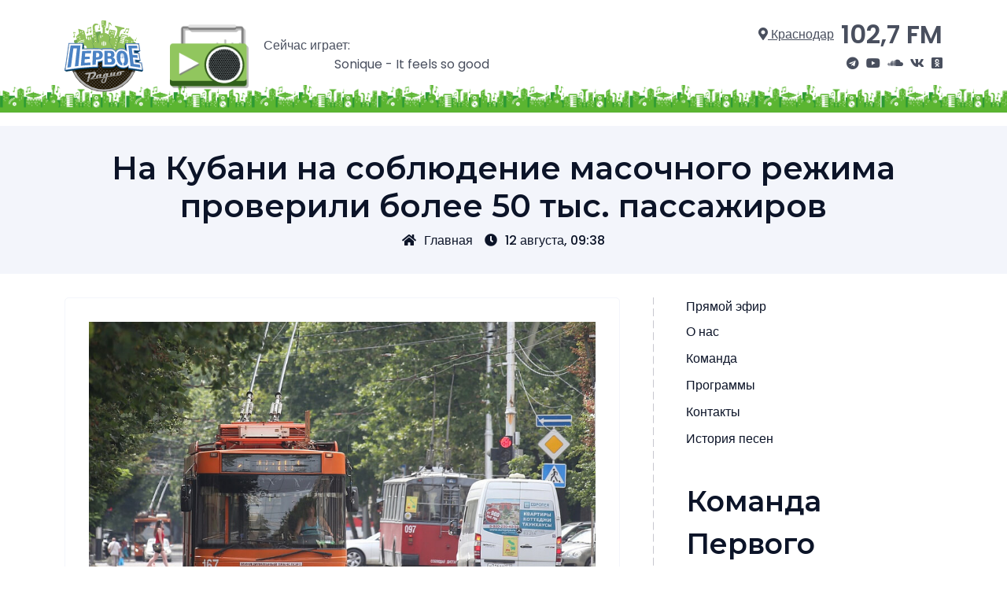

--- FILE ---
content_type: text/html; charset=UTF-8
request_url: https://pervoe.fm/http-pervoe-fm-blog-na-kubani-na-soblyudenie-masochnogo-rezhima-proverili-bolee-50-tys-passazhirov/
body_size: 48539
content:
<!doctype html>
<html lang="ru-RU">
<head>
    <meta charset="UTF-8">
    <meta name="viewport" content="width=device-width, initial-scale=1">
    <title>На Кубани на соблюдение масочного режима проверили более 50 тыс. пассажиров &#8212; Первое радио Кубани</title>
<meta name='robots' content='max-image-preview:large' />
<link rel="amphtml" href="https://pervoe.fm/http-pervoe-fm-blog-na-kubani-na-soblyudenie-masochnogo-rezhima-proverili-bolee-50-tys-passazhirov/amp/" /><meta name="generator" content="AMP for WP 1.1.2"/><link rel='dns-prefetch' href='//fonts.googleapis.com' />
<link rel="alternate" type="application/rss+xml" title="Первое радио Кубани &raquo; Лента" href="https://pervoe.fm/feed/" />
<link rel="alternate" type="application/rss+xml" title="Первое радио Кубани &raquo; Лента комментариев" href="https://pervoe.fm/comments/feed/" />
<link rel="alternate" type="application/rss+xml" title="Первое радио Кубани &raquo; Лента комментариев к &laquo;На Кубани на соблюдение масочного режима проверили более 50 тыс. пассажиров&raquo;" href="https://pervoe.fm/http-pervoe-fm-blog-na-kubani-na-soblyudenie-masochnogo-rezhima-proverili-bolee-50-tys-passazhirov/feed/" />
<link rel="alternate" title="oEmbed (JSON)" type="application/json+oembed" href="https://pervoe.fm/wp-json/oembed/1.0/embed?url=https%3A%2F%2Fpervoe.fm%2Fhttp-pervoe-fm-blog-na-kubani-na-soblyudenie-masochnogo-rezhima-proverili-bolee-50-tys-passazhirov%2F" />
<link rel="alternate" title="oEmbed (XML)" type="text/xml+oembed" href="https://pervoe.fm/wp-json/oembed/1.0/embed?url=https%3A%2F%2Fpervoe.fm%2Fhttp-pervoe-fm-blog-na-kubani-na-soblyudenie-masochnogo-rezhima-proverili-bolee-50-tys-passazhirov%2F&#038;format=xml" />
<style id='wp-img-auto-sizes-contain-inline-css'>
img:is([sizes=auto i],[sizes^="auto," i]){contain-intrinsic-size:3000px 1500px}
/*# sourceURL=wp-img-auto-sizes-contain-inline-css */
</style>
<style id='wp-emoji-styles-inline-css'>

	img.wp-smiley, img.emoji {
		display: inline !important;
		border: none !important;
		box-shadow: none !important;
		height: 1em !important;
		width: 1em !important;
		margin: 0 0.07em !important;
		vertical-align: -0.1em !important;
		background: none !important;
		padding: 0 !important;
	}
/*# sourceURL=wp-emoji-styles-inline-css */
</style>
<style id='wp-block-library-inline-css'>
:root{--wp-block-synced-color:#7a00df;--wp-block-synced-color--rgb:122,0,223;--wp-bound-block-color:var(--wp-block-synced-color);--wp-editor-canvas-background:#ddd;--wp-admin-theme-color:#007cba;--wp-admin-theme-color--rgb:0,124,186;--wp-admin-theme-color-darker-10:#006ba1;--wp-admin-theme-color-darker-10--rgb:0,107,160.5;--wp-admin-theme-color-darker-20:#005a87;--wp-admin-theme-color-darker-20--rgb:0,90,135;--wp-admin-border-width-focus:2px}@media (min-resolution:192dpi){:root{--wp-admin-border-width-focus:1.5px}}.wp-element-button{cursor:pointer}:root .has-very-light-gray-background-color{background-color:#eee}:root .has-very-dark-gray-background-color{background-color:#313131}:root .has-very-light-gray-color{color:#eee}:root .has-very-dark-gray-color{color:#313131}:root .has-vivid-green-cyan-to-vivid-cyan-blue-gradient-background{background:linear-gradient(135deg,#00d084,#0693e3)}:root .has-purple-crush-gradient-background{background:linear-gradient(135deg,#34e2e4,#4721fb 50%,#ab1dfe)}:root .has-hazy-dawn-gradient-background{background:linear-gradient(135deg,#faaca8,#dad0ec)}:root .has-subdued-olive-gradient-background{background:linear-gradient(135deg,#fafae1,#67a671)}:root .has-atomic-cream-gradient-background{background:linear-gradient(135deg,#fdd79a,#004a59)}:root .has-nightshade-gradient-background{background:linear-gradient(135deg,#330968,#31cdcf)}:root .has-midnight-gradient-background{background:linear-gradient(135deg,#020381,#2874fc)}:root{--wp--preset--font-size--normal:16px;--wp--preset--font-size--huge:42px}.has-regular-font-size{font-size:1em}.has-larger-font-size{font-size:2.625em}.has-normal-font-size{font-size:var(--wp--preset--font-size--normal)}.has-huge-font-size{font-size:var(--wp--preset--font-size--huge)}.has-text-align-center{text-align:center}.has-text-align-left{text-align:left}.has-text-align-right{text-align:right}.has-fit-text{white-space:nowrap!important}#end-resizable-editor-section{display:none}.aligncenter{clear:both}.items-justified-left{justify-content:flex-start}.items-justified-center{justify-content:center}.items-justified-right{justify-content:flex-end}.items-justified-space-between{justify-content:space-between}.screen-reader-text{border:0;clip-path:inset(50%);height:1px;margin:-1px;overflow:hidden;padding:0;position:absolute;width:1px;word-wrap:normal!important}.screen-reader-text:focus{background-color:#ddd;clip-path:none;color:#444;display:block;font-size:1em;height:auto;left:5px;line-height:normal;padding:15px 23px 14px;text-decoration:none;top:5px;width:auto;z-index:100000}html :where(.has-border-color){border-style:solid}html :where([style*=border-top-color]){border-top-style:solid}html :where([style*=border-right-color]){border-right-style:solid}html :where([style*=border-bottom-color]){border-bottom-style:solid}html :where([style*=border-left-color]){border-left-style:solid}html :where([style*=border-width]){border-style:solid}html :where([style*=border-top-width]){border-top-style:solid}html :where([style*=border-right-width]){border-right-style:solid}html :where([style*=border-bottom-width]){border-bottom-style:solid}html :where([style*=border-left-width]){border-left-style:solid}html :where(img[class*=wp-image-]){height:auto;max-width:100%}:where(figure){margin:0 0 1em}html :where(.is-position-sticky){--wp-admin--admin-bar--position-offset:var(--wp-admin--admin-bar--height,0px)}@media screen and (max-width:600px){html :where(.is-position-sticky){--wp-admin--admin-bar--position-offset:0px}}

/*# sourceURL=wp-block-library-inline-css */
</style><style id='wp-block-search-inline-css'>
.wp-block-search__button{margin-left:10px;word-break:normal}.wp-block-search__button.has-icon{line-height:0}.wp-block-search__button svg{height:1.25em;min-height:24px;min-width:24px;width:1.25em;fill:currentColor;vertical-align:text-bottom}:where(.wp-block-search__button){border:1px solid #ccc;padding:6px 10px}.wp-block-search__inside-wrapper{display:flex;flex:auto;flex-wrap:nowrap;max-width:100%}.wp-block-search__label{width:100%}.wp-block-search.wp-block-search__button-only .wp-block-search__button{box-sizing:border-box;display:flex;flex-shrink:0;justify-content:center;margin-left:0;max-width:100%}.wp-block-search.wp-block-search__button-only .wp-block-search__inside-wrapper{min-width:0!important;transition-property:width}.wp-block-search.wp-block-search__button-only .wp-block-search__input{flex-basis:100%;transition-duration:.3s}.wp-block-search.wp-block-search__button-only.wp-block-search__searchfield-hidden,.wp-block-search.wp-block-search__button-only.wp-block-search__searchfield-hidden .wp-block-search__inside-wrapper{overflow:hidden}.wp-block-search.wp-block-search__button-only.wp-block-search__searchfield-hidden .wp-block-search__input{border-left-width:0!important;border-right-width:0!important;flex-basis:0;flex-grow:0;margin:0;min-width:0!important;padding-left:0!important;padding-right:0!important;width:0!important}:where(.wp-block-search__input){appearance:none;border:1px solid #949494;flex-grow:1;font-family:inherit;font-size:inherit;font-style:inherit;font-weight:inherit;letter-spacing:inherit;line-height:inherit;margin-left:0;margin-right:0;min-width:3rem;padding:8px;text-decoration:unset!important;text-transform:inherit}:where(.wp-block-search__button-inside .wp-block-search__inside-wrapper){background-color:#fff;border:1px solid #949494;box-sizing:border-box;padding:4px}:where(.wp-block-search__button-inside .wp-block-search__inside-wrapper) .wp-block-search__input{border:none;border-radius:0;padding:0 4px}:where(.wp-block-search__button-inside .wp-block-search__inside-wrapper) .wp-block-search__input:focus{outline:none}:where(.wp-block-search__button-inside .wp-block-search__inside-wrapper) :where(.wp-block-search__button){padding:4px 8px}.wp-block-search.aligncenter .wp-block-search__inside-wrapper{margin:auto}.wp-block[data-align=right] .wp-block-search.wp-block-search__button-only .wp-block-search__inside-wrapper{float:right}
/*# sourceURL=https://pervoe.fm/wp-includes/blocks/search/style.min.css */
</style>
<style id='wp-block-group-inline-css'>
.wp-block-group{box-sizing:border-box}:where(.wp-block-group.wp-block-group-is-layout-constrained){position:relative}
/*# sourceURL=https://pervoe.fm/wp-includes/blocks/group/style.min.css */
</style>
<style id='global-styles-inline-css'>
:root{--wp--preset--aspect-ratio--square: 1;--wp--preset--aspect-ratio--4-3: 4/3;--wp--preset--aspect-ratio--3-4: 3/4;--wp--preset--aspect-ratio--3-2: 3/2;--wp--preset--aspect-ratio--2-3: 2/3;--wp--preset--aspect-ratio--16-9: 16/9;--wp--preset--aspect-ratio--9-16: 9/16;--wp--preset--color--black: #000000;--wp--preset--color--cyan-bluish-gray: #abb8c3;--wp--preset--color--white: #ffffff;--wp--preset--color--pale-pink: #f78da7;--wp--preset--color--vivid-red: #cf2e2e;--wp--preset--color--luminous-vivid-orange: #ff6900;--wp--preset--color--luminous-vivid-amber: #fcb900;--wp--preset--color--light-green-cyan: #7bdcb5;--wp--preset--color--vivid-green-cyan: #00d084;--wp--preset--color--pale-cyan-blue: #8ed1fc;--wp--preset--color--vivid-cyan-blue: #0693e3;--wp--preset--color--vivid-purple: #9b51e0;--wp--preset--gradient--vivid-cyan-blue-to-vivid-purple: linear-gradient(135deg,rgb(6,147,227) 0%,rgb(155,81,224) 100%);--wp--preset--gradient--light-green-cyan-to-vivid-green-cyan: linear-gradient(135deg,rgb(122,220,180) 0%,rgb(0,208,130) 100%);--wp--preset--gradient--luminous-vivid-amber-to-luminous-vivid-orange: linear-gradient(135deg,rgb(252,185,0) 0%,rgb(255,105,0) 100%);--wp--preset--gradient--luminous-vivid-orange-to-vivid-red: linear-gradient(135deg,rgb(255,105,0) 0%,rgb(207,46,46) 100%);--wp--preset--gradient--very-light-gray-to-cyan-bluish-gray: linear-gradient(135deg,rgb(238,238,238) 0%,rgb(169,184,195) 100%);--wp--preset--gradient--cool-to-warm-spectrum: linear-gradient(135deg,rgb(74,234,220) 0%,rgb(151,120,209) 20%,rgb(207,42,186) 40%,rgb(238,44,130) 60%,rgb(251,105,98) 80%,rgb(254,248,76) 100%);--wp--preset--gradient--blush-light-purple: linear-gradient(135deg,rgb(255,206,236) 0%,rgb(152,150,240) 100%);--wp--preset--gradient--blush-bordeaux: linear-gradient(135deg,rgb(254,205,165) 0%,rgb(254,45,45) 50%,rgb(107,0,62) 100%);--wp--preset--gradient--luminous-dusk: linear-gradient(135deg,rgb(255,203,112) 0%,rgb(199,81,192) 50%,rgb(65,88,208) 100%);--wp--preset--gradient--pale-ocean: linear-gradient(135deg,rgb(255,245,203) 0%,rgb(182,227,212) 50%,rgb(51,167,181) 100%);--wp--preset--gradient--electric-grass: linear-gradient(135deg,rgb(202,248,128) 0%,rgb(113,206,126) 100%);--wp--preset--gradient--midnight: linear-gradient(135deg,rgb(2,3,129) 0%,rgb(40,116,252) 100%);--wp--preset--font-size--small: 13px;--wp--preset--font-size--medium: 20px;--wp--preset--font-size--large: 36px;--wp--preset--font-size--x-large: 42px;--wp--preset--spacing--20: 0.44rem;--wp--preset--spacing--30: 0.67rem;--wp--preset--spacing--40: 1rem;--wp--preset--spacing--50: 1.5rem;--wp--preset--spacing--60: 2.25rem;--wp--preset--spacing--70: 3.38rem;--wp--preset--spacing--80: 5.06rem;--wp--preset--shadow--natural: 6px 6px 9px rgba(0, 0, 0, 0.2);--wp--preset--shadow--deep: 12px 12px 50px rgba(0, 0, 0, 0.4);--wp--preset--shadow--sharp: 6px 6px 0px rgba(0, 0, 0, 0.2);--wp--preset--shadow--outlined: 6px 6px 0px -3px rgb(255, 255, 255), 6px 6px rgb(0, 0, 0);--wp--preset--shadow--crisp: 6px 6px 0px rgb(0, 0, 0);}:where(.is-layout-flex){gap: 0.5em;}:where(.is-layout-grid){gap: 0.5em;}body .is-layout-flex{display: flex;}.is-layout-flex{flex-wrap: wrap;align-items: center;}.is-layout-flex > :is(*, div){margin: 0;}body .is-layout-grid{display: grid;}.is-layout-grid > :is(*, div){margin: 0;}:where(.wp-block-columns.is-layout-flex){gap: 2em;}:where(.wp-block-columns.is-layout-grid){gap: 2em;}:where(.wp-block-post-template.is-layout-flex){gap: 1.25em;}:where(.wp-block-post-template.is-layout-grid){gap: 1.25em;}.has-black-color{color: var(--wp--preset--color--black) !important;}.has-cyan-bluish-gray-color{color: var(--wp--preset--color--cyan-bluish-gray) !important;}.has-white-color{color: var(--wp--preset--color--white) !important;}.has-pale-pink-color{color: var(--wp--preset--color--pale-pink) !important;}.has-vivid-red-color{color: var(--wp--preset--color--vivid-red) !important;}.has-luminous-vivid-orange-color{color: var(--wp--preset--color--luminous-vivid-orange) !important;}.has-luminous-vivid-amber-color{color: var(--wp--preset--color--luminous-vivid-amber) !important;}.has-light-green-cyan-color{color: var(--wp--preset--color--light-green-cyan) !important;}.has-vivid-green-cyan-color{color: var(--wp--preset--color--vivid-green-cyan) !important;}.has-pale-cyan-blue-color{color: var(--wp--preset--color--pale-cyan-blue) !important;}.has-vivid-cyan-blue-color{color: var(--wp--preset--color--vivid-cyan-blue) !important;}.has-vivid-purple-color{color: var(--wp--preset--color--vivid-purple) !important;}.has-black-background-color{background-color: var(--wp--preset--color--black) !important;}.has-cyan-bluish-gray-background-color{background-color: var(--wp--preset--color--cyan-bluish-gray) !important;}.has-white-background-color{background-color: var(--wp--preset--color--white) !important;}.has-pale-pink-background-color{background-color: var(--wp--preset--color--pale-pink) !important;}.has-vivid-red-background-color{background-color: var(--wp--preset--color--vivid-red) !important;}.has-luminous-vivid-orange-background-color{background-color: var(--wp--preset--color--luminous-vivid-orange) !important;}.has-luminous-vivid-amber-background-color{background-color: var(--wp--preset--color--luminous-vivid-amber) !important;}.has-light-green-cyan-background-color{background-color: var(--wp--preset--color--light-green-cyan) !important;}.has-vivid-green-cyan-background-color{background-color: var(--wp--preset--color--vivid-green-cyan) !important;}.has-pale-cyan-blue-background-color{background-color: var(--wp--preset--color--pale-cyan-blue) !important;}.has-vivid-cyan-blue-background-color{background-color: var(--wp--preset--color--vivid-cyan-blue) !important;}.has-vivid-purple-background-color{background-color: var(--wp--preset--color--vivid-purple) !important;}.has-black-border-color{border-color: var(--wp--preset--color--black) !important;}.has-cyan-bluish-gray-border-color{border-color: var(--wp--preset--color--cyan-bluish-gray) !important;}.has-white-border-color{border-color: var(--wp--preset--color--white) !important;}.has-pale-pink-border-color{border-color: var(--wp--preset--color--pale-pink) !important;}.has-vivid-red-border-color{border-color: var(--wp--preset--color--vivid-red) !important;}.has-luminous-vivid-orange-border-color{border-color: var(--wp--preset--color--luminous-vivid-orange) !important;}.has-luminous-vivid-amber-border-color{border-color: var(--wp--preset--color--luminous-vivid-amber) !important;}.has-light-green-cyan-border-color{border-color: var(--wp--preset--color--light-green-cyan) !important;}.has-vivid-green-cyan-border-color{border-color: var(--wp--preset--color--vivid-green-cyan) !important;}.has-pale-cyan-blue-border-color{border-color: var(--wp--preset--color--pale-cyan-blue) !important;}.has-vivid-cyan-blue-border-color{border-color: var(--wp--preset--color--vivid-cyan-blue) !important;}.has-vivid-purple-border-color{border-color: var(--wp--preset--color--vivid-purple) !important;}.has-vivid-cyan-blue-to-vivid-purple-gradient-background{background: var(--wp--preset--gradient--vivid-cyan-blue-to-vivid-purple) !important;}.has-light-green-cyan-to-vivid-green-cyan-gradient-background{background: var(--wp--preset--gradient--light-green-cyan-to-vivid-green-cyan) !important;}.has-luminous-vivid-amber-to-luminous-vivid-orange-gradient-background{background: var(--wp--preset--gradient--luminous-vivid-amber-to-luminous-vivid-orange) !important;}.has-luminous-vivid-orange-to-vivid-red-gradient-background{background: var(--wp--preset--gradient--luminous-vivid-orange-to-vivid-red) !important;}.has-very-light-gray-to-cyan-bluish-gray-gradient-background{background: var(--wp--preset--gradient--very-light-gray-to-cyan-bluish-gray) !important;}.has-cool-to-warm-spectrum-gradient-background{background: var(--wp--preset--gradient--cool-to-warm-spectrum) !important;}.has-blush-light-purple-gradient-background{background: var(--wp--preset--gradient--blush-light-purple) !important;}.has-blush-bordeaux-gradient-background{background: var(--wp--preset--gradient--blush-bordeaux) !important;}.has-luminous-dusk-gradient-background{background: var(--wp--preset--gradient--luminous-dusk) !important;}.has-pale-ocean-gradient-background{background: var(--wp--preset--gradient--pale-ocean) !important;}.has-electric-grass-gradient-background{background: var(--wp--preset--gradient--electric-grass) !important;}.has-midnight-gradient-background{background: var(--wp--preset--gradient--midnight) !important;}.has-small-font-size{font-size: var(--wp--preset--font-size--small) !important;}.has-medium-font-size{font-size: var(--wp--preset--font-size--medium) !important;}.has-large-font-size{font-size: var(--wp--preset--font-size--large) !important;}.has-x-large-font-size{font-size: var(--wp--preset--font-size--x-large) !important;}
/*# sourceURL=global-styles-inline-css */
</style>

<style id='classic-theme-styles-inline-css'>
/*! This file is auto-generated */
.wp-block-button__link{color:#fff;background-color:#32373c;border-radius:9999px;box-shadow:none;text-decoration:none;padding:calc(.667em + 2px) calc(1.333em + 2px);font-size:1.125em}.wp-block-file__button{background:#32373c;color:#fff;text-decoration:none}
/*# sourceURL=/wp-includes/css/classic-themes.min.css */
</style>
<link data-minify="1" rel='stylesheet' id='cool-tag-cloud-css' href='https://pervoe.fm/wp-content/cache/min/1/wp-content/plugins/cool-tag-cloud/inc/cool-tag-cloud.css?ver=1768299057' media='all' />
<link rel='stylesheet' id='bootstrap-css' href='https://pervoe.fm/wp-content/themes/pervoe_fm/assets/css/bootstrap.min.css' media='all' />
<link data-minify="1" rel='stylesheet' id='fontawesome-5-css' href='https://pervoe.fm/wp-content/cache/min/1/wp-content/themes/pervoe_fm/assets/css/all.min.css?ver=1768299057' media='all' />
<link rel='stylesheet' id='leopard-fonts-css' href='https://fonts.googleapis.com/css?family=Poppins%3A200%2C300%2C400%2C500%2C600%7CMontserrat%3A400%2C500%2C600%2C700%2C800%2C900&#038;display=swap&#038;subset=latin%2Clatin-ext' media='all' />
<link data-minify="1" rel='stylesheet' id='leopard-style-css' href='https://pervoe.fm/wp-content/cache/min/1/wp-content/themes/pervoe_fm/style.css?ver=1768299057' media='all' />
<link data-minify="1" rel='stylesheet' id='leopard-main-style-css' href='https://pervoe.fm/wp-content/cache/min/1/wp-content/themes/pervoe_fm/assets/css/theme-style.css?ver=1768299057' media='all' />
<link data-minify="1" rel='stylesheet' id='leopard-responsive-css' href='https://pervoe.fm/wp-content/cache/min/1/wp-content/themes/pervoe_fm/assets/css/responsive.css?ver=1768299057' media='all' />
<link data-minify="1" rel='stylesheet' id='bootstrap-carousel-css' href='https://pervoe.fm/wp-content/cache/min/1/wp-content/themes/pervoe_fm/assets/css/carousel.css?ver=1768299057' media='all' />
<script src="https://pervoe.fm/wp-includes/js/jquery/jquery.min.js?ver=3.7.1" id="jquery-core-js" data-rocket-defer defer></script>


<link rel="https://api.w.org/" href="https://pervoe.fm/wp-json/" /><link rel="alternate" title="JSON" type="application/json" href="https://pervoe.fm/wp-json/wp/v2/posts/21400" /><link rel="EditURI" type="application/rsd+xml" title="RSD" href="https://pervoe.fm/xmlrpc.php?rsd" />
<meta name="generator" content="WordPress 6.9" />
<link rel="canonical" href="https://pervoe.fm/http-pervoe-fm-blog-na-kubani-na-soblyudenie-masochnogo-rezhima-proverili-bolee-50-tys-passazhirov/" />
<link rel='shortlink' href='https://pervoe.fm/?p=21400' />
<link rel="icon" href="https://pervoe.fm/wp-content/uploads/2022/10/cropped-icon-32x32.png" sizes="32x32" />
<link rel="icon" href="https://pervoe.fm/wp-content/uploads/2022/10/cropped-icon-192x192.png" sizes="192x192" />
<link rel="apple-touch-icon" href="https://pervoe.fm/wp-content/uploads/2022/10/cropped-icon-180x180.png" />
<meta name="msapplication-TileImage" content="https://pervoe.fm/wp-content/uploads/2022/10/cropped-icon-270x270.png" />
</head>
<body class="wp-singular post-template-default single single-post postid-21400 single-format-standard wp-theme-pervoe_fm lprd-sidebar-enable lprd-right-sidebar">
<header id="masthead" class="lprd-header-area site-header">
    <div class="container">
        <div class="row justify-content-between align-items-center">
            <div class="col-lg-9 col-md-6 col-12">
                <div class="site-branding">
                                            <a class="logo" href="/">
                            <img src="https://pervoe.fm/wp-content/themes/pervoe_fm/assets/img/theme/logo.svg" alt="Первое радио">
                        </a>
                                    </div>
                <div class="player">
                    <a class="logo_small animated" href="javascript:void(0)" onclick="window.open('/onair/', 'Прямой эфир', 'width=320,height=480,')">
                        <img src="https://pervoe.fm/wp-content/themes/pervoe_fm/assets/img/theme/player.png" alt="Прошлая музыка">
                    </a>
                </div>
				<div class="marquee">
                    <span>Сейчас играет:</span>
                    <marquee>Sonique - It feels so good</marquee>
                </div>
            </div>
            <div class="col-lg-3 col-md-6 col-12 lprd-menu-area">
                <div class="main-navigation nav-meta">
                    <div class="meta">
                        <a class="select-city" href="/" title="Выберите населеный пункт"><i class="fas fa-map-marker-alt"></i> Краснодар</a>
                        <a class="frequency" href="/">102,7 FM</a>
                    </div>
                    <div class="social">
                        <a href="https://t.me/pervoefm" title="Наш канал в Telegram" target="_blank"><i class="fab fa-telegram"></i></a>
                        <a href="https://www.youtube.com/channel/UCwPCt0Ux1jYJEoNxh_D8c5g" title="Наш канал на YouTube" target="_blank"><i class="fab fa-youtube"></i></a>
                        <a href="https://pervoefm.mave.digital/" title="Наш Mave" target="_blank"><i class="fab fa-soundcloud"></i></a>
                        <a href="https://vk.com/pervoeradio" title="Мы Вконтакте" target="_blank"><i class="fab fa-vk"></i></a>
                        <a href="https://ok.ru/group/56227088302085" title="Мы на Одноклассниках" target="_blank"><i class="fab fa-odnoklassniki-square"></i></a>
                    </div>
                </div>
            </div>
        </div>
    </div>
</header>
<div class="lprd-breadcrumbs-area mt-3 menu_fixed_container">
    <div class="container">
        <div class="row">
            <div class="col-12">
                <ul class="menu_fixed">
                                            <li><a href="/">Главная</a></li>
                                            <li><a href="https://pervoe.fm/about/">О нас</a></li>
                                            <li><a href="https://pervoe.fm/team/">Команда</a></li>
                                            <li><a href="https://pervoe.fm/programs/">Программы</a></li>
                                            <li><a href="https://pervoe.fm/contacts/">Контакты</a></li>
                                            <li><a href="https://pervoe.fm/song-history/">История песен</a></li>
                                    </ul>
            </div>
        </div>
    </div>
</div>
    <div class="lprd-breadcrumbs-area mt-3">
        <div class="container">
            <div class="row">
                <div class="col-12">
                    <div class="lprd-breadcrumbs">
                                                    <h1 class="lprd-breadcrumbs-title">На Кубани на соблюдение масочного режима проверили более 50 тыс. пассажиров</h1>
                            <div class="lprd-breadcrumbs-meta">
                                <a class="active" href="https://pervoe.fm"><i class="fas fa-home"></i>Главная</a><a class="lprd--post-date-text" href="https://pervoe.fm/http-pervoe-fm-blog-na-kubani-na-soblyudenie-masochnogo-rezhima-proverili-bolee-50-tys-passazhirov/" rel="bookmark"><i class="fas fa-clock"></i>12 августа, 09:38</a>                            </div>
                                            </div>
                </div>
            </div>
        </div>
    </div>
<div id="primary" class="lprd-single-post lprd-blog-page site-main">
    <div class="container">
        <div class="row">
            <div class="col-lg-8 offset-lg-0 col-md-10 offset-md-1 col-sm-12 offset-sm-0">
                <div class="lprd-default-page-container">
                    <article class="lprd-single-post-item post-21400 post type-post status-publish format-standard has-post-thumbnail hentry category-blog">

            <div class="lprd-single-post-thumb-area">
            
            <div class="post-thumbnail">
                <img width="900" height="600" src="https://pervoe.fm/wp-content/uploads/2022/08/49b976164129e356c578f86deea880c0.jpg" class="attachment-post-thumbnail size-post-thumbnail wp-post-image" alt="" decoding="async" fetchpriority="high" srcset="https://pervoe.fm/wp-content/uploads/2022/08/49b976164129e356c578f86deea880c0.jpg 900w, https://pervoe.fm/wp-content/uploads/2022/08/49b976164129e356c578f86deea880c0-300x200.jpg 300w, https://pervoe.fm/wp-content/uploads/2022/08/49b976164129e356c578f86deea880c0-768x512.jpg 768w" sizes="(max-width: 900px) 100vw, 900px" />            </div><!-- .post-thumbnail -->

                </div>
    
    <div class="entry-content">
        <p>
	 Первый вице-губернатор Андрея Алексеенко провел заседание оперативного штаба по борьбе с распространением коронавируса.
</p>
<p>
	 Мониторинговые группы проверили более 4 тыс. единиц общественного транспорта и 50 тыс. пассажиров. Масками пользуются более 70% водителей и лишь около 17% пассажиров.
</p>
<p>
	 Наиболее сложная ситуация в Апшеронском районе — там почти не выполняют требование соблюдать масочный режим. В Краснодаре 30% водителей и более 90% пассажиров не носят маски. В Калининском районе от ношения масок уклоняются 75% пассажиров и водителей, в Ейском районе — 51%.
</p>
</p>
<p>
	 Андрей Алексеенко поручил обеспечить весь общественный транспорт средствами индивидуальной защиты. Он подчеркнул, что в каждом автобусе должен быть санитайзер, чтобы у пассажиров была возможность дезинфицировать руки. Также у каждого водителя должны быть маски, чтобы пассажиры могли их купить. Первый вице-губернатор поручил уделить особое внимание Краснодару, выпускать транспорт на линии только при наличии средств индивидуальной защиты.
</p>
<p>
	 Отдельно обсудили санитарно-эпидемиологическую обстановку в курортных городах. По словам Андрея Алексеенко, особое внимание следует уделить массовому нахождению людей на улице, в первую очередь — на стихийных концертах на набережных. Главам курортных городов поручили держать на контроле, так как такие концерты могут стать очагом распространения коронавируса, сообщает пресс-служба администрации Краснодарского края.
</p>
</p>
<p>
	 Читайте также: в Краснодаре в трамваях и троллейбусах&nbsp;<a href="https://kuban24.tv/item/v-krasnodare-v-tramvayah-i-trollejbusah-usilyat-kontrol-za-masochnym-rezhimom" target="_blank" rel="noopener">усилят контроль за масочным режимом</a>.
</p>
<p>
	 В России&nbsp;<a href="https://kuban24.tv/item/v-rossii-studentov-obyazhut-nosit-maski-v-vuzah" target="_blank" rel="noopener">студентов обяжут носить маски</a>&nbsp;в вузах.
</p>
<p>
	 На Кубани&nbsp;<a href="https://kuban24.tv/item/monitoringovaya-gruppa-vozobnovila-rabotu-na-plyazhah-krasnodarskogo-kraya" target="_blank" rel="noopener">усилили контроль</a>&nbsp;за соблюдением санитарных норм на пляжах.
</p>
<p></p>
    </div>

    <footer class="entry-footer">
        <div class="cat-links"><span>Категория: </span> <a href="https://pervoe.fm/category/blog/" rel="category tag">Блог</a></div>            </footer>

</article>
                </div>
            </div>
            <div class="col-lg-4 offset-lg-0 col-md-10 offset-md-1 col-sm-12 offset-sm-0 lprd-sidebar-border">
    <aside id="secondary" class="lprd-sidebar">
        <a class="d-block mb-2" href="javascript:void(0)" onclick="window.open('/onair/', 'Прямой эфир', 'width=320,height=480,')">Прямой эфир</a>
        <section id="block-3" class="widget widget_block">
<div class="wp-block-group"><div class="wp-block-group__inner-container is-layout-flow wp-block-group-is-layout-flow"><div class="widget widget_nav_menu"><div class="menu-glavnoe-menyu-container"><ul id="menu-glavnoe-menyu" class="menu"><li id="menu-item-14892" class="menu-item menu-item-type-post_type menu-item-object-page menu-item-14892"><a href="https://pervoe.fm/about/">О нас</a></li>
<li id="menu-item-14890" class="menu-item menu-item-type-post_type menu-item-object-page menu-item-14890"><a href="https://pervoe.fm/team/">Команда</a></li>
<li id="menu-item-14893" class="menu-item menu-item-type-post_type menu-item-object-page menu-item-14893"><a href="https://pervoe.fm/programs/">Программы</a></li>
<li id="menu-item-14891" class="menu-item menu-item-type-post_type menu-item-object-page menu-item-14891"><a href="https://pervoe.fm/contacts/">Контакты</a></li>
<li id="menu-item-38252" class="menu-item menu-item-type-post_type menu-item-object-page menu-item-38252"><a href="https://pervoe.fm/song-history/">История песен</a></li>
</ul></div></div></div></div>
</section><section id="block-4" class="widget widget_block">
<div class="wp-block-group"><div class="wp-block-group__inner-container is-layout-flow wp-block-group-is-layout-flow"><div class="widget widget_list_of_team">            <div class="user_description">
                                    <h2><h2 class="widgettitle">Команда Первого</h2></h2>
                                <p>Михаил Зыбин</p>
                <img decoding="async" src="http://pervoe.fm/wp-content/uploads/2023/01/mihailzybinzvukorezhisser.jpg" alt="Михаил Зыбин">
                <p class="mt-3">Звукооператор</p>
            </div>
            </div></div></div>
</section><section id="block-5" class="widget widget_block">
<div class="wp-block-group"><div class="wp-block-group__inner-container is-layout-flow wp-block-group-is-layout-flow"></div></div>
</section><section id="block-6" class="widget widget_block">
<div class="wp-block-group"><div class="wp-block-group__inner-container is-layout-flow wp-block-group-is-layout-flow"></div></div>
</section><section id="block-7" class="widget widget_block widget_search"><form role="search" method="get" action="https://pervoe.fm/" class="wp-block-search__button-outside wp-block-search__text-button wp-block-search"    ><label class="wp-block-search__label screen-reader-text" for="wp-block-search__input-1" >Поиск</label><div class="wp-block-search__inside-wrapper" ><input class="wp-block-search__input" id="wp-block-search__input-1" placeholder="" value="" type="search" name="s" required /><button aria-label="Поиск" class="wp-block-search__button wp-element-button" type="submit" >Поиск</button></div></form></section><section id="cool_tag_cloud-3" class="widget widget_cool_tag_cloud"><div class="lprd-widget-title"><h2 class="widget-title">Теги</h2></div><div class="cool-tag-cloud"><div class="ctcgreen"><div class="ctcleft"><div class="arial" style="text-transform:none!important;"><a href="https://pervoe.fm/tag/big-data/" class="tag-cloud-link tag-link-18 tag-link-position-1" style="font-size: 12.185365853659px;" aria-label="BIG data (39 элементов)">BIG data</a><a href="https://pervoe.fm/tag/bolshaya-kubanskaya-encziklopediya/" class="tag-cloud-link tag-link-19 tag-link-position-2" style="font-size: 11.521951219512px;" aria-label="Большая Кубанская Энциклопедия (17 элементов)">Большая Кубанская Энциклопедия</a><a href="https://pervoe.fm/tag/gde-dengi/" class="tag-cloud-link tag-link-14 tag-link-position-3" style="font-size: 12.517073170732px;" aria-label="Где деньги (58 элементов)">Где деньги</a><a href="https://pervoe.fm/tag/gen-pobeditelya/" class="tag-cloud-link tag-link-31 tag-link-position-4" style="font-size: 11.014634146341px;" aria-label="Ген Победителя (9 элементов)">Ген Победителя</a><a href="https://pervoe.fm/tag/est-mesta/" class="tag-cloud-link tag-link-13 tag-link-position-5" style="font-size: 12.575609756098px;" aria-label="Есть места (62 элемента)">Есть места</a><a href="https://pervoe.fm/tag/zdravyj-smysl/" class="tag-cloud-link tag-link-16 tag-link-position-6" style="font-size: 12.575609756098px;" aria-label="Здравый смысл (62 элемента)">Здравый смысл</a><a href="https://pervoe.fm/tag/na-dva-golosa/" class="tag-cloud-link tag-link-21 tag-link-position-7" style="font-size: 11.814634146341px;" aria-label="На два голоса (25 элементов)">На два голоса</a><a href="https://pervoe.fm/tag/perekrestok/" class="tag-cloud-link tag-link-25 tag-link-position-8" style="font-size: 10px;" aria-label="Перекресток (2 элемента)">Перекресток</a><a href="https://pervoe.fm/tag/proizvodstvennaya-gimnastika/" class="tag-cloud-link tag-link-30 tag-link-position-9" style="font-size: 10.917073170732px;" aria-label="Производственная гимнастика (8 элементов)">Производственная гимнастика</a><a href="https://pervoe.fm/tag/pushkin-day/" class="tag-cloud-link tag-link-28 tag-link-position-10" style="font-size: 11.014634146341px;" aria-label="Пушкин Day (9 элементов)">Пушкин Day</a><a href="https://pervoe.fm/tag/ryadovye-geroi-pobedy/" class="tag-cloud-link tag-link-27 tag-link-position-11" style="font-size: 10.819512195122px;" aria-label="Рядовые герои победы (7 элементов)">Рядовые герои победы</a><a href="https://pervoe.fm/tag/samoe-vremya/" class="tag-cloud-link tag-link-20 tag-link-position-12" style="font-size: 10.234146341463px;" aria-label="Самое время (3 элемента)">Самое время</a><a href="https://pervoe.fm/tag/skazki-narodov-rossii/" class="tag-cloud-link tag-link-29 tag-link-position-13" style="font-size: 10.819512195122px;" aria-label="Сказки народов России (7 элементов)">Сказки народов России</a><a href="https://pervoe.fm/tag/slavnye-gody/" class="tag-cloud-link tag-link-17 tag-link-position-14" style="font-size: 11.229268292683px;" aria-label="Славные годы (12 элементов)">Славные годы</a><a href="https://pervoe.fm/tag/ta-eshhyo-tema/" class="tag-cloud-link tag-link-15 tag-link-position-15" style="font-size: 14px;" aria-label="Та ещё тема (340 элементов)">Та ещё тема</a><a href="https://pervoe.fm/tag/uchebnik-istorii/" class="tag-cloud-link tag-link-24 tag-link-position-16" style="font-size: 12.848780487805px;" aria-label="Учебник истории (87 элементов)">Учебник истории</a><a href="https://pervoe.fm/tag/uchitel-slovo-s-bolshim-serdczem/" class="tag-cloud-link tag-link-26 tag-link-position-17" style="font-size: 10.721951219512px;" aria-label="Учитель. Слово с большим сердцем (6 элементов)">Учитель. Слово с большим сердцем</a></div></div></div></div></section>    </aside>
</div>
        </div>
    </div>
</div>
<footer id="lprd-footer" class="site-footer lprd-footer-section">
        <div class="lprd-footer-copyright-area">
        <div class="container">
            <div class="row">
                <div class="col-lg-12">
                    <div class="site-info">
                                                <a class="logo logo_small" href="/"><img src="https://pervoe.fm/wp-content/themes/pervoe_fm/assets/img/theme/logo.svg" alt="Первое радио"></a>
                        <span class="delimiter"></span>
                        <a href="/">&copy; 2026 — ООО "Кубань 24", "Первое радио Кубани"</a>
                        <span class="delimiter"></span>
                        
                    </div>
                </div>
            </div>
        </div>
    </div>
</footer>
<div class="modal-frequency">
    <div class="modal d-block" role="dialog" aria-modal="true">
        <div class="modal-dialog modal-lg" role="document">
            <div class="modal-content">
                <div class="modal-header">
                    <h5 class="modal-title"><strong>В каком Вы городе?</strong></h5>
                    <button type="button" class="close" data-dismiss="modal" aria-label="Close">
                        <span aria-hidden="true">×</span>
                    </button>
                </div>
                <div class="modal-body">
                    <div class="container-fluid">
                        <div class="row list-city">
                                                            <div class="col-md-6"><a href="/?city=0" data-id="104,9"><span>&bull;</span> Анапа</a></div>
                                                            <div class="col-md-6"><a href="/?city=1" data-id="107,3"><span>&bull;</span> Апшеронск</a></div>
                                                            <div class="col-md-6"><a href="/?city=2" data-id="105,4"><span>&bull;</span> Армавир</a></div>
                                                            <div class="col-md-6"><a href="/?city=3" data-id="101,2"><span>&bull;</span> Геленджик</a></div>
                                                            <div class="col-md-6"><a href="/?city=4" data-id="88,1"><span>&bull;</span> Горячий Ключ</a></div>
                                                            <div class="col-md-6"><a href="/?city=5" data-id="94,4"><span>&bull;</span> Отрадная</a></div>
                                                            <div class="col-md-6"><a href="/?city=6" data-id="102,6"><span>&bull;</span> Туапсинский район</a></div>
                                                            <div class="col-md-6"><a href="/?city=7" data-id="102,7"><span>&bull;</span> Краснодар</a></div>
                                                            <div class="col-md-6"><a href="/?city=8" data-id="68,2"><span>&bull;</span> Кропоткин</a></div>
                                                            <div class="col-md-6"><a href="/?city=9" data-id="104,9"><span>&bull;</span> Новороссийск (Ртс)</a></div>
                                                            <div class="col-md-6"><a href="/?city=10" data-id="105,7"><span>&bull;</span> Сочи</a></div>
                                                            <div class="col-md-6"><a href="/?city=11" data-id="105,6"><span>&bull;</span> Приморско-Ахтарск</a></div>
                                                            <div class="col-md-6"><a href="/?city=12" data-id="106,7"><span>&bull;</span> Темрюк</a></div>
                                                            <div class="col-md-6"><a href="/?city=13" data-id="100,1"><span>&bull;</span> Туапсе</a></div>
                                                            <div class="col-md-6"><a href="/?city=14" data-id="102,3"><span>&bull;</span> Хадыженск</a></div>
                                                            <div class="col-md-6"><a href="/?city=15" data-id="102,4"><span>&bull;</span> Александровка</a></div>
                                                            <div class="col-md-6"><a href="/?city=16" data-id="102,1"><span>&bull;</span> Архипо-Осиповка</a></div>
                                                            <div class="col-md-6"><a href="/?city=17" data-id="104,2"><span>&bull;</span> Б. Псеушко</a></div>
                                                            <div class="col-md-6"><a href="/?city=18" data-id="105,0"><span>&bull;</span> Белая Глина</a></div>
                                                            <div class="col-md-6"><a href="/?city=19" data-id="88,4"><span>&bull;</span> Георгиевское (Кривенковское)</a></div>
                                                            <div class="col-md-6"><a href="/?city=20" data-id="96,1"><span>&bull;</span> Тихорецк</a></div>
                                                    </div>
                    </div>
                </div>
            </div>
        </div>
    </div>
</div>
<script type="speculationrules">
{"prefetch":[{"source":"document","where":{"and":[{"href_matches":"/*"},{"not":{"href_matches":["/wp-*.php","/wp-admin/*","/wp-content/uploads/*","/wp-content/*","/wp-content/plugins/*","/wp-content/themes/pervoe_fm/*","/*\\?(.+)"]}},{"not":{"selector_matches":"a[rel~=\"nofollow\"]"}},{"not":{"selector_matches":".no-prefetch, .no-prefetch a"}}]},"eagerness":"conservative"}]}
</script>
    
    
<script id="leopard-main-js-js-extra">
var leopard_localize = {"theme_url":"https://pervoe.fm","theme_directory":"https://pervoe.fm/wp-content/themes/pervoe_fm","ajax_url":"https://pervoe.fm/wp-admin/admin-ajax.php"};
//# sourceURL=leopard-main-js-js-extra
</script>



<script id="wp-emoji-settings" type="application/json">
{"baseUrl":"https://s.w.org/images/core/emoji/17.0.2/72x72/","ext":".png","svgUrl":"https://s.w.org/images/core/emoji/17.0.2/svg/","svgExt":".svg","source":{"concatemoji":"https://pervoe.fm/wp-includes/js/wp-emoji-release.min.js?ver=6.9"}}
</script>
<script type="module">
/*! This file is auto-generated */
const a=JSON.parse(document.getElementById("wp-emoji-settings").textContent),o=(window._wpemojiSettings=a,"wpEmojiSettingsSupports"),s=["flag","emoji"];function i(e){try{var t={supportTests:e,timestamp:(new Date).valueOf()};sessionStorage.setItem(o,JSON.stringify(t))}catch(e){}}function c(e,t,n){e.clearRect(0,0,e.canvas.width,e.canvas.height),e.fillText(t,0,0);t=new Uint32Array(e.getImageData(0,0,e.canvas.width,e.canvas.height).data);e.clearRect(0,0,e.canvas.width,e.canvas.height),e.fillText(n,0,0);const a=new Uint32Array(e.getImageData(0,0,e.canvas.width,e.canvas.height).data);return t.every((e,t)=>e===a[t])}function p(e,t){e.clearRect(0,0,e.canvas.width,e.canvas.height),e.fillText(t,0,0);var n=e.getImageData(16,16,1,1);for(let e=0;e<n.data.length;e++)if(0!==n.data[e])return!1;return!0}function u(e,t,n,a){switch(t){case"flag":return n(e,"\ud83c\udff3\ufe0f\u200d\u26a7\ufe0f","\ud83c\udff3\ufe0f\u200b\u26a7\ufe0f")?!1:!n(e,"\ud83c\udde8\ud83c\uddf6","\ud83c\udde8\u200b\ud83c\uddf6")&&!n(e,"\ud83c\udff4\udb40\udc67\udb40\udc62\udb40\udc65\udb40\udc6e\udb40\udc67\udb40\udc7f","\ud83c\udff4\u200b\udb40\udc67\u200b\udb40\udc62\u200b\udb40\udc65\u200b\udb40\udc6e\u200b\udb40\udc67\u200b\udb40\udc7f");case"emoji":return!a(e,"\ud83e\u1fac8")}return!1}function f(e,t,n,a){let r;const o=(r="undefined"!=typeof WorkerGlobalScope&&self instanceof WorkerGlobalScope?new OffscreenCanvas(300,150):document.createElement("canvas")).getContext("2d",{willReadFrequently:!0}),s=(o.textBaseline="top",o.font="600 32px Arial",{});return e.forEach(e=>{s[e]=t(o,e,n,a)}),s}function r(e){var t=document.createElement("script");t.src=e,t.defer=!0,document.head.appendChild(t)}a.supports={everything:!0,everythingExceptFlag:!0},new Promise(t=>{let n=function(){try{var e=JSON.parse(sessionStorage.getItem(o));if("object"==typeof e&&"number"==typeof e.timestamp&&(new Date).valueOf()<e.timestamp+604800&&"object"==typeof e.supportTests)return e.supportTests}catch(e){}return null}();if(!n){if("undefined"!=typeof Worker&&"undefined"!=typeof OffscreenCanvas&&"undefined"!=typeof URL&&URL.createObjectURL&&"undefined"!=typeof Blob)try{var e="postMessage("+f.toString()+"("+[JSON.stringify(s),u.toString(),c.toString(),p.toString()].join(",")+"));",a=new Blob([e],{type:"text/javascript"});const r=new Worker(URL.createObjectURL(a),{name:"wpTestEmojiSupports"});return void(r.onmessage=e=>{i(n=e.data),r.terminate(),t(n)})}catch(e){}i(n=f(s,u,c,p))}t(n)}).then(e=>{for(const n in e)a.supports[n]=e[n],a.supports.everything=a.supports.everything&&a.supports[n],"flag"!==n&&(a.supports.everythingExceptFlag=a.supports.everythingExceptFlag&&a.supports[n]);var t;a.supports.everythingExceptFlag=a.supports.everythingExceptFlag&&!a.supports.flag,a.supports.everything||((t=a.source||{}).concatemoji?r(t.concatemoji):t.wpemoji&&t.twemoji&&(r(t.twemoji),r(t.wpemoji)))});
//# sourceURL=https://pervoe.fm/wp-includes/js/wp-emoji-loader.min.js
</script>
<script>var rocket_beacon_data = {"ajax_url":"https:\/\/pervoe.fm\/wp-admin\/admin-ajax.php","nonce":"c0ecfc5442","url":"https:\/\/pervoe.fm\/http-pervoe-fm-blog-na-kubani-na-soblyudenie-masochnogo-rezhima-proverili-bolee-50-tys-passazhirov","is_mobile":false,"width_threshold":1600,"height_threshold":700,"delay":500,"debug":null,"status":{"atf":true},"elements":"img, video, picture, p, main, div, li, svg, section, header, span"}</script><script data-name="wpr-wpr-beacon" src='https://pervoe.fm/wp-content/plugins/wp-rocket/assets/js/wpr-beacon.min.js' async></script><script src="https://pervoe.fm/wp-content/cache/min/1/5e7fecd8bbfacf4678cebdc780a450e4.js" data-minify="1" data-rocket-defer defer></script></body>
</html>
<!--
Performance optimized by Redis Object Cache. Learn more: https://wprediscache.com

Получено 1656 объектов (209 КБ) от Redis через PhpRedis (v6.2.0).
-->

<!-- This website is like a Rocket, isn't it? Performance optimized by WP Rocket. Learn more: https://wp-rocket.me -->